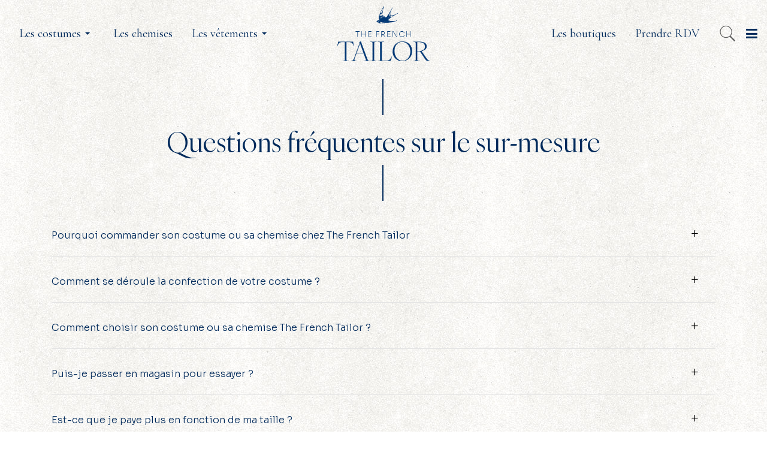

--- FILE ---
content_type: text/html; charset=utf-8
request_url: https://www.thefrenchtailor.com/faq.html
body_size: 10010
content:
<!DOCTYPE html>
<html xmlns="http://www.w3.org/1999/xhtml" class="j5" xml:lang="fr-fr" lang="fr-fr" dir="ltr">

<head><script>
// Define dataLayer and the gtag function.
window.dataLayer = window.dataLayer || [];
function gtag(){dataLayer.push(arguments);}

// Determine actual values based on your own requirements
gtag('consent', 'default', {
});
</script>
  
  <meta charset="utf-8">
	<meta name="description" content="Questions fréquentes sur la vente en ligne de costume et de chemise sur mesure. Commandez votre costume sur mesure en toute simplicité et de façon sécurisée, en ligne ou dans une de nos boutiques">
	<title>Questions fréquentes sur la création de costume et chemise sur mesure</title>
	<link href="/images/favicon.png" rel="shortcut icon" type="image/vnd.microsoft.icon">
<link href="/plugins/system/t4/themes/base/vendors/font-awesome5/css/all.min.css?61996b" rel="stylesheet">
	<link href="/plugins/system/t4/themes/base/vendors/font-awesome/css/font-awesome.min.css?61996b" rel="stylesheet">
	<link href="/media/vendor/joomla-custom-elements/css/joomla-alert.min.css?0.4.1" rel="stylesheet">
	<link href="/media/plg_system_jcemediabox/css/jcemediabox.min.css?7d30aa8b30a57b85d658fcd54426884a" rel="stylesheet">
	<link href="/plugins/system/cookiesck/assets/front.css?ver=3.7.1" rel="stylesheet">
	<link href="/plugins/system/t4/themes/base/vendors/js-offcanvas/_css/js-offcanvas.css" rel="stylesheet">
	<link href="https://fonts.googleapis.com/css?family=Sora%3A200%2C300%2C400%2C600%2C700%7CCormorant" rel="stylesheet">
	<link href="https://www.thefrenchtailor.com//modules/mod_rapi_ajax_search/assets/css/rapi_ajax_search.css" rel="stylesheet">
	<link href="https://www.thefrenchtailor.com//modules/mod_rapi_ajax_search/assets/css/animate.min.css" rel="stylesheet">
	<link href="/templates/t4_bs5_blank/css/template.css?c45736d517d2c6516acf2f148fdb2dd3" rel="stylesheet">
	<link href="/media/t4/css/12.css?8fc647459e290144b6e48d3d0baee4f1" rel="stylesheet">
	<link href="/templates/t4_bs5_blank/local/css/custom.css?f6fc3575e0eb8976375b08b8b75a3083" rel="stylesheet">
	<style>
			#cookiesck {
				position:fixed;
				left:0;
				right: 0;
				bottom: 0;
				z-index: 1000000;
				min-height: 30px;
				color: #ffffff;
				background: rgba(1,42,91,0.5);
				text-align: center;
				font-size: 14px;
				line-height: 14px;
			}
			#cookiesck_text {
				padding: 10px 0;
				display: inline-block;
			}
			#cookiesck_buttons {
				float: right;
			}
			.cookiesck_button,
			#cookiesck_accept,
			#cookiesck_decline,
			#cookiesck_settings,
			#cookiesck_readmore {
				float:left;
				padding:10px;
				margin: 5px;
				border-radius: 3px;
				text-decoration: none;
				cursor: pointer;
				transition: all 0.2s ease;
			}
			#cookiesck_readmore {
				float:right;
			}
			#cookiesck_accept {
				background: #1176a6;
				border: 2px solid #1176a6;
				color: #f5f5f5;
			}
			#cookiesck_accept:hover {
				background: transparent;
				border: 2px solid darkturquoise;
				color: darkturquoise;
			}
			#cookiesck_decline {
				background: #000;
				border: 2px solid #000;
				color: #f5f5f5;
			}
			#cookiesck_decline:hover {
				background: transparent;
				border: 2px solid #fff;
				color: #fff;
			}
			#cookiesck_settings {
				background: #fff;
				border: 2px solid #fff;
				color: #000;
			}
			#cookiesck_settings:hover {
				background: transparent;
				border: 2px solid #fff;
				color: #fff;
			}
			#cookiesck_options {
				display: none;
				width: 30px;
				height: 30px;
				border-radius: 15px;
				box-sizing: border-box;
				position: fixed;
				bottom: 0;
				left: 0;
				margin: 10px;
				border: 1px solid #ccc;
				cursor: pointer;
				background: rgba(255,255,255,1) url(/plugins/system/cookiesck/assets/cookies-icon.svg) center center no-repeat;
				background-size: 80% auto;
				z-index: 1000000;
			}
			#cookiesck_options > .inner {
				display: none;
				width: max-content;
				margin-top: -40px;
				background: rgba(0,0,0,0.7);
				position: absolute;
				font-size: 14px;
				color: #fff;
				padding: 4px 7px;
				border-radius: 3px;
			}
			#cookiesck_options:hover > .inner {
				display: block;
			}
			#cookiesck > div {
				display: flex;
				justify-content: space-around;
				align-items: center;
				flex-direction: column;
			}
			
			
			.cookiesck-iframe-wrap-text {
				position: absolute;
				width: 100%;
				padding: 10px;
				color: #fff;
				top: 50%;
				transform: translate(0,-60%);
				text-align: center;
			}
			.cookiesck-iframe-wrap:hover .cookiesck-iframe-wrap-text {
				color: #333;
			}
			.cookiesck-iframe-wrap-allowed .cookiesck-iframe-wrap-text {
				display: none;
			}

		</style>
	<style>@font-face {font-family: 'IvyOraDisplay-Regular';src: url('/templates/t4_bs5_blank/fonts/IvyOraDisplay/IvyOraDisplay-Regular.woff');}</style>
<script src="/media/vendor/jquery/js/jquery.min.js?3.7.1"></script>
	<script src="/media/legacy/js/jquery-noconflict.min.js?504da4"></script>
	<script src="/media/vendor/jquery-migrate/js/jquery-migrate.min.js?3.5.2"></script>
	<script type="application/json" class="joomla-script-options new">{"joomla.jtext":{"ERROR":"Erreur","MESSAGE":"Message","NOTICE":"Annonce","WARNING":"Alerte","JCLOSE":"Fermer","JOK":"OK","JOPEN":"Ouvrir"},"system.paths":{"root":"","rootFull":"https:\/\/www.thefrenchtailor.com\/","base":"","baseFull":"https:\/\/www.thefrenchtailor.com\/"},"csrf.token":"8b025e61962aca74de107cbfeb1001a7"}</script>
	<script src="/media/system/js/core.min.js?a3d8f8"></script>
	<script src="/media/system/js/messages.min.js?9a4811" type="module"></script>
	<script src="/media/vendor/bootstrap/js/dropdown.min.js?5.3.8" type="module"></script>
	<script src="/media/vendor/bootstrap/js/collapse.min.js?5.3.8" type="module"></script>
	<script src="/media/plg_system_jcemediabox/js/jcemediabox.min.js?7d30aa8b30a57b85d658fcd54426884a"></script>
	<script src="/plugins/system/cookiesck/assets/front.js?ver=3.7.1"></script>
	<script src="/plugins/system/t4/themes/base/vendors/js-offcanvas/_js/js-offcanvas.pkgd.js"></script>
	<script src="/plugins/system/t4/themes/base/vendors/bodyscrolllock/bodyScrollLock.min.js"></script>
	<script src="/plugins/system/t4/themes/base/js/offcanvas.js"></script>
	<script src="/templates/t4_bs5_blank/js/template.js"></script>
	<script src="/plugins/system/t4/themes/base/js/base.js?61996b"></script>
	<script src="https://www.thefrenchtailor.com/modules/mod_rapi_ajax_search/assets/js/animatedModal.js"></script>
	<script src="/plugins/system/t4/themes/base/js/megamenu.js"></script>
	<script type="application/ld+json">{"@context":"https://schema.org","@graph":[{"@type":"Organization","@id":"https://www.thefrenchtailor.com/#/schema/Organization/base","name":"The French Tailor - Costume et chemise sur mesure pour homme à Paris","url":"https://www.thefrenchtailor.com/"},{"@type":"WebSite","@id":"https://www.thefrenchtailor.com/#/schema/WebSite/base","url":"https://www.thefrenchtailor.com/","name":"The French Tailor - Costume et chemise sur mesure pour homme à Paris","publisher":{"@id":"https://www.thefrenchtailor.com/#/schema/Organization/base"}},{"@type":"WebPage","@id":"https://www.thefrenchtailor.com/#/schema/WebPage/base","url":"https://www.thefrenchtailor.com/faq.html","name":"Questions fréquentes sur la création de costume et chemise sur mesure","description":"Questions fréquentes sur la vente en ligne de costume et de chemise sur mesure. Commandez votre costume sur mesure en toute simplicité et de façon sécurisée, en ligne ou dans une de nos boutiques","isPartOf":{"@id":"https://www.thefrenchtailor.com/#/schema/WebSite/base"},"about":{"@id":"https://www.thefrenchtailor.com/#/schema/Organization/base"},"inLanguage":"fr-FR"},{"@type":"Article","@id":"https://www.thefrenchtailor.com/#/schema/com_content/article/4","name":"Questions fréquentes","headline":"Questions fréquentes","inLanguage":"fr-FR","isPartOf":{"@id":"https://www.thefrenchtailor.com/#/schema/WebPage/base"}}]}</script>
	<script>jQuery(document).ready(function(){WfMediabox.init({"base":"\/","theme":"shadow","width":"","height":"","lightbox":0,"shadowbox":0,"icons":0,"overlay":1,"overlay_opacity":0,"overlay_color":"","transition_speed":300,"close":2,"labels":{"close":"Fermer","next":"Suivant","previous":"Pr\u00e9c\u00e9dent","cancel":"Annuler","numbers":"{{numbers}}","numbers_count":"{{current}} sur {{total}}","download":"T\u00e9l\u00e9charger"},"swipe":true,"expand_on_click":false});});</script>
	<script>
var COOKIESCK = {
	ALLOWED : ["cookiesck","cookiesckiframes","cookiesckuniquekey","jform_captchacookie","c7ef1ebffda05df3250aada8e68d45ff"]
	, VALUE : 'yes'
	, UNIQUE_KEY : 'r7ugjlpmecffhu2b9r10t5abqq'
	, LOG : '0'
	, LIST : '{}'
	, LIFETIME : '365'
	, DEBUG : '0'
	, TEXT : {
		INFO : 'En visitant ce site, vous acceptez l\'utilisation de cookies afin de vous proposer les meilleurs services possibles.'
		, ACCEPT_ALL : 'Tout accepter'
		, ACCEPT_ALL : 'Tout accepter'
		, DECLINE_ALL : 'Tout décliner'
		, SETTINGS : 'Personnaliser'
		, OPTIONS : 'Options des cookies'
		, CONFIRM_IFRAMES : 'Veuillez confirmer que vous voulez charger les iframes'
	}
};
console.log("COOKIES CK MESSAGE : The list of cookies is empty. Please check the documentation");jQuery(document).ready(function(){ckInitCookiesckIframes();});</script>


  <meta name="viewport"  content="width=device-width, initial-scale=1, maximum-scale=5, user-scalable=yes"/>
  <style>
    @-webkit-viewport   { width: device-width; }
    @-moz-viewport      { width: device-width; }
    @-ms-viewport       { width: device-width; }
    @-o-viewport        { width: device-width; }
    @viewport           { width: device-width; }
  </style>
  <meta name="HandheldFriendly" content="true"/>
  <meta name="mobile-web-app-capable" content="yes">
  <!-- //META FOR IOS & HANDHELD -->
  <script>
  // Si la classe n'existe pas encore, on ajoute no-js immédiatement
  if(!document.documentElement.classList.contains('no-js') && !document.documentElement.classList.contains('js')){
    document.documentElement.classList.add('no-js');
  }
</script>
<script>
  // Remplace no-js par js dès que JS est actif
  document.documentElement.className =
    document.documentElement.className.replace('no-js', 'js');
</script>
<!-- Google Tag Manager (noscript) -->
<noscript><iframe src="https://www.googletagmanager.com/ns.html?id=GTM-5W5T2XD"
height="0" width="0" style="display:none;visibility:hidden"></iframe></noscript>
<!-- End Google Tag Manager (noscript) -->
</head>

<body class="site-tft navigation-default theme-default layout-tft nav-breakpoint-lg navigation-hide oc-desktop com_content view-article item-146 loaded-bs5" data-jver="5">
  
  <div class="t4-offcanvas" data-offcanvas-options='{"modifiers":"right,push"}' id="off-canvas-right-push" role="complementary" style="display:none;">
	<div class="t4-off-canvas-header">
	 		  <a href="https://www.thefrenchtailor.com/" title="Costume et chemise sur mesure pour homme, Paris, Bruxelles">
	  	    	  	
	    	      <img class="logo-img" src="/images/logo-tft-500.webp" alt="Costume et chemise sur mesure pour homme, Paris, Bruxelles">
	    
	  	  </a>
	  		<button type="button" class="close js-offcanvas-close" data-bs-dismiss="modal" aria-hidden="true">×</button>
	</div>

	<div class="t4-off-canvas-body menu-item-drill" data-effect="drill">
		<div class="">
        <nav class="navbar">
<ul  class="nav navbar-nav ">
<li class="nav-item item-184 divider deeper dropdown parent" data-level=1><span class="separator  nav-link dropdown-toggle"  itemprop="name"  role="button"  aria-haspopup="true" aria-expanded="false" data-bs-toggle="dropdown">
	<span itemprop="name"><span class="menu-item-title">Les costumes</span></span>
	</span>
<ul class="dropdown-menu" data-bs-popper="static"><li class="nav-item item-119"><a href="/costumes/costumes-sur-mesure.html" itemprop="url" class=" dropdown-item"><span itemprop="name"><span class="menu-item-title">Costumes sur mesure</span></span></a></li><li class="nav-item item-185"><a href="/costumes/costume-mariage-sur-mesure.html" itemprop="url" class=" dropdown-item"><span itemprop="name"><span class="menu-item-title">Costumes de mariage</span></span></a></li></ul></li><li class="nav-item item-120"><a href="/chemise-sur-mesure.html" itemprop="url" class=" nav-link"><span itemprop="name"><span class="menu-item-title">Les chemises</span></span></a></li><li class="nav-item item-121 divider deeper dropdown parent" data-level=1><span class="separator  nav-link dropdown-toggle"  itemprop="name"  role="button"  aria-haspopup="true" aria-expanded="false" data-bs-toggle="dropdown">
	<span itemprop="name"><span class="menu-item-title">Les vêtements</span></span>
	</span>
<ul class="dropdown-menu" data-bs-popper="static"><li class="nav-item item-339"><a href="/vetements-sur-mesure/pantalons.html" itemprop="url" class=" dropdown-item"><span itemprop="name"><span class="menu-item-title">Pantalons sur mesure</span></span></a></li><li class="nav-item item-318"><a href="/vetements-sur-mesure/manteaux.html" itemprop="url" class=" dropdown-item"><span itemprop="name"><span class="menu-item-title">Manteaux sur mesure</span></span></a></li><li class="nav-item item-217"><a href="/vetements-sur-mesure/vestes.html" itemprop="url" class=" dropdown-item"><span itemprop="name"><span class="menu-item-title">Vestes sur mesure</span></span></a></li><li class="nav-item item-256"><a href="/vetements-sur-mesure/gilets.html" itemprop="url" class=" dropdown-item"><span itemprop="name"><span class="menu-item-title">Gilets sur mesure</span></span></a></li><li class="nav-item item-263"><a href="/vetements-sur-mesure/noeuds-papillon.html" itemprop="url" class=" dropdown-item"><span itemprop="name"><span class="menu-item-title">Noeuds papillon</span></span></a></li></ul></li></ul></nav></div>
<div class="">
        <nav class="navbar">
<ul  class="nav navbar-nav ">
<li class="nav-item item-132"><a href="/boutiques-costumes.html" itemprop="url" class=" nav-link"><span itemprop="name"><span class="menu-item-title">Les boutiques</span></span></a></li><li class="nav-item item-140"><a href="/rendez-vous.html" itemprop="url" class=" nav-link"><span itemprop="name"><span class="menu-item-title">Prendre RDV</span></span></a></li></ul></nav></div>
<div class="">
        <nav class="navbar">
<ul  class="nav navbar-nav ">
<li class="nav-item item-287"><a href="/contact.html" itemprop="url" class=" nav-link"><span itemprop="name"><span class="menu-item-title">Nous contacter</span></span></a></li></ul></nav></div>

	</div>

	</div>
  <div class="t4-wrapper">
    <div class="t4-content">
      <div class="t4-content-inner">
        
<div id="t4-header" class="t4-section  t4-header"><header class="header-block header-block-2">
    <div class="py-2 px-3">
    <div class="header-wrap d-flex align-items-center justify-content-between collapse-static">
      

      <div class="col-sm-4 col-lg-5 t4-navbar collapse-static">
        
<nav class="navbar navbar-expand-lg">
<div id="t4-megamenu-menu-haut-gauche" class="t4-megamenu collapse navbar-collapse slide animate" data-duration="400">

<ul class="nav navbar-nav level0"  itemscope="itemscope" itemtype="http://www.schema.org/SiteNavigationElement">
<li class="nav-item divider dropdown parent" data-id="184" data-level="1"><span class="separator  nav-link dropdown-toggle"  itemprop="name"  role="button"  aria-haspopup="true" aria-expanded="false">
	<span itemprop="name"><span class="menu-item-title">Les costumes</span></span>
	<i class="item-caret"></i></span>
<div class="dropdown-menu level1" data-bs-popper="static"><div class="dropdown-menu-inner"><ul><li class="nav-item" data-id="119" data-level="2"><a href="/costumes/costumes-sur-mesure.html" itemprop="url" class=" dropdown-item"><span itemprop="name"><span class="menu-item-title">Costumes sur mesure</span></span></a></li><li class="nav-item" data-id="185" data-level="2"><a href="/costumes/costume-mariage-sur-mesure.html" itemprop="url" class=" dropdown-item"><span itemprop="name"><span class="menu-item-title">Costumes de mariage</span></span></a></li></ul></div></div></li><li class="nav-item" data-id="120" data-level="1"><a href="/chemise-sur-mesure.html" itemprop="url" class=" nav-link"><span itemprop="name"><span class="menu-item-title">Les chemises</span></span></a></li><li class="nav-item divider dropdown parent" data-id="121" data-level="1"><span class="separator  nav-link dropdown-toggle"  itemprop="name"  role="button"  aria-haspopup="true" aria-expanded="false">
	<span itemprop="name"><span class="menu-item-title">Les vêtements</span></span>
	<i class="item-caret"></i></span>
<div class="dropdown-menu level1" data-bs-popper="static"><div class="dropdown-menu-inner"><ul><li class="nav-item" data-id="339" data-level="2"><a href="/vetements-sur-mesure/pantalons.html" itemprop="url" class=" dropdown-item"><span itemprop="name"><span class="menu-item-title">Pantalons sur mesure</span></span></a></li><li class="nav-item" data-id="318" data-level="2"><a href="/vetements-sur-mesure/manteaux.html" itemprop="url" class=" dropdown-item"><span itemprop="name"><span class="menu-item-title">Manteaux sur mesure</span></span></a></li><li class="nav-item" data-id="217" data-level="2"><a href="/vetements-sur-mesure/vestes.html" itemprop="url" class=" dropdown-item"><span itemprop="name"><span class="menu-item-title">Vestes sur mesure</span></span></a></li><li class="nav-item" data-id="256" data-level="2"><a href="/vetements-sur-mesure/gilets.html" itemprop="url" class=" dropdown-item"><span itemprop="name"><span class="menu-item-title">Gilets sur mesure</span></span></a></li><li class="nav-item" data-id="263" data-level="2"><a href="/vetements-sur-mesure/noeuds-papillon.html" itemprop="url" class=" dropdown-item"><span itemprop="name"><span class="menu-item-title">Noeuds papillon</span></span></a></li></ul></div></div></li></ul></div>
</nav>

      </div>
 <div class="col-sm-4 col-lg-2 mobcenter">
    <div class="navbar-brand logo-image">
    <a href="https://www.thefrenchtailor.com/" title="Costume et chemise sur mesure pour homme, Paris, Bruxelles">
        	
          <img class="logo-img" width="500" height="299" src="/images/logo-tft-500.webp" alt="Costume et chemise sur mesure pour homme, Paris, Bruxelles" />
    
    </a>
  </div>

    </div>
      <div class="col-sm-4 col-lg-5 t4-header-r d-flex align-items-center justify-content-end">
        <nav class="navbar">
<ul  class="nav navbar-nav d-none d-lg-flex">
<li class="nav-item item-132"><a href="/boutiques-costumes.html" itemprop="url" class=" nav-link"><span itemprop="name"><span class="menu-item-title">Les boutiques</span></span></a></li><li class="nav-item item-140"><a href="/rendez-vous.html" itemprop="url" class=" nav-link"><span itemprop="name"><span class="menu-item-title">Prendre RDV</span></span></a></li></ul></nav>
<a id="ajax_search_open" title="Recherche" href="#rapi_ajax_search_modal">
		<svg class="rapi_ajax_search_open_modal" viewBox="0 0 50 50" height="50" width="50" alt="search button" xmlns="http://www.w3.org/2000/svg" style="fill: #5e5e5e; width: 30px; height: 30px;">
		<path enable-background="accumulate" overflow="visible" color="#000" d="M 21 3 C 11.623004 3 4 10.623004 4 20 C 4 29.376996 11.623004 37 21 37 C 24.709505 37 28.140329 35.803849 30.9375 33.78125 L 44.09375 46.90625 L 46.90625 44.09375 L 33.90625 31.0625 C 36.460556 28.087561 38 24.221313 38 20 C 38 10.623004 30.376996 3 21 3 z M 21 5 C 29.296116 5 36 11.703884 36 20 C 36 28.296116 29.296116 35 21 35 C 12.703884 35 6 28.296116 6 20 C 6 11.703884 12.703884 5 21 5 z" style="text-indent:0;text-align:start;line-height:normal;text-transform:none;block-progression:tb;-inkscape-font-specification:Bitstream Vera Sans"/>
	</svg>
	</a>


<script>
	document.addEventListener("DOMContentLoaded", function(event) {
		jQuery('body').prepend("<div id='rapi_ajax_search_modal' class='rapi_ajax_search not_show'><div id='btn-close-modal' class='close-rapi_ajax_search_modal'><img class='img_close_modal' alt='Fermeture' src='https://www.thefrenchtailor.com/modules/mod_rapi_ajax_search/assets/images/close.svg'></div><div class='rapi_ajax_search_modal_content'><form class='rapi_ajax_search_form' action='/component/finder/search.html' method='get'><input name='q' id='search_input' type='search' placeholder='Recherche...' autocomplete='off'/><input type='hidden' name='task' value='search' /><input type='hidden' name='Itemid' value='146' /></form><img class='search_loading hidden' src='https://www.thefrenchtailor.com/modules/mod_rapi_ajax_search/assets/images/loading.svg'><div class='rapi_ajax_search_result results_shadow hidden'></div></div></div>");

		jQuery("#ajax_search_open").animatedModal({
			modalTarget:'rapi_ajax_search_modal',
			animatedIn:'fadeInRight',
			animatedOut:'fadeOutRight',
			animationDuration: '1.2s',
			color:'rgba(0,0,0, 0.8)'
		});
		jQuery('#ajax_search_open').click(function(){
			jQuery('.rapi_ajax_search_modal_content input').focus();
		});
		var search_delay = (function(){var timer = 0;return function(callback, ms){clearTimeout (timer);timer = setTimeout(callback, ms);};})();
		jQuery('#search_input').keyup(function() {
			search_delay(function(){
				if (jQuery('#search_input').val() !== "") {
					jQuery(".search_loading").removeClass("hidden");
				}
				jQuery('.rapi_ajax_search_result').addClass('hidden');
				jQuery.get('?option=com_ajax&module=rapi_ajax_search&format=raw&searchword='+ jQuery('#search_input').val() ).done(function (data) {
					jQuery('.rapi_ajax_search_result').html(data);
					jQuery('.search_loading').addClass('hidden');
					if (jQuery('#search_input').val() !== "") {
						jQuery(".rapi_ajax_search_result").removeClass("hidden");
					}
				});
			}, 1000 );
		});
	});
	function search_result_top() { jQuery("#rapi_ajax_search_modal").animate({ scrollTop: 0 }, "fast"); };
	
		jQuery(document).on("keydown", "form.rapi_ajax_search_form", function(event) { 
		return event.key != "Enter";
	});
	jQuery("form.rapi_ajax_search_form").submit(false);
	jQuery("form.rapi_ajax_search_form").unbind('submit');
    jQuery("form.rapi_ajax_search_form").submit(function(e){
        e.preventDefault();
    });
    	
</script>

        
        
<button 
    id="triggerButton"
    class="btn js-offcanvas-trigger t4-offcanvas-toggle c-button"
    data-offcanvas-trigger="off-canvas-right-push"
    aria-label="Ouvrir le menu"
    aria-controls="off-canvas-right-push"
    aria-expanded="false"
>
    <span class="c-button__text">
        <i class="fa fa-bars toggle-bars" aria-hidden="true"></i>
    </span>
</button>

      </div>
    </div>
    </div>
</header></div>


<div id="t4-section-1" class="t4-section  t4-section-1"><div class="col-12">
        
	<div class="container">
<div class="col-12 col-md-10 offset-md-1 text-center bordercentre">
<h1>Questions fréquentes sur le sur-mesure</h1>
</div>
</div></div>
</div>



<div id="t4-section-1" class="t4-section"><div id="system-message-container" aria-live="polite"></div>
<div class="com-content-article item-page" itemscope itemtype="https://schema.org/Article">
	<meta itemprop="inLanguage" content="fr-FR">

	
	
		
	
	<div class="article-aside">

	
						
	</div>

	
		
				
			
		
	
	<div itemprop="articleBody" class="article-body">
		<div class="container">
<div class="history-accordion">
<ul>
<li>
<div class="history-title">
<h3>Pourquoi commander son costume ou sa chemise chez The French Tailor</h3>
</div>
<div class="history-content" style="display: none;">
<div>
<p>Il est préférable de produire un vêtement en partant de sa morphologie plutôt que d’avoir à retoucher un vêtement qui n’a pas été coupé pour vous.</p>
</div>
</div>
</li>
<li>
<div class="history-title">
<h3>Comment se déroule la confection de votre costume ?</h3>
</div>
<div class="history-content" style="display: none;">
<div>
<h3>1/ Le rendez-vous découverte :</h3>
<p>Nous vous invitons à prendre rendez-vous dans l'une de nos boutiques pour une première découverte gratuite au cours de laquelle nous vous expliquons la construction de nos costumes et l'avantage de porter un costume sur mesure entoilé complet.</p>
<p>Dans un second temps, nous faisons une analyse de vos spécificités morphologiques et vous expliquons au cours de l’essayage d’une veste comment nous réglons, par la mesure et la coupe, votre futur costume afin d'optimiser votre élégance.<br />Cette étape vous permettra d'aiguiser votre œil pour le choix de votre costume.</p>
<p>Au cours de ce même rendez-vous découverte nous vous présentons les tissus correspondants à votre recherche d’inspiration (nous vous conseillons de faire une recherche préalable sur Internet). Annoncez-nous votre budget, nous vous présenterons les tissus correspondants.</p>
<p>Après avoir fait le tour des différentes propositions du marché, si vous décidez de faire confectionner votre costume de mariage chez The French Tailor, prenez rendez-vous!</p>
<h3>2/ La prise de mesure, la personnalisation, et le lancement de la commande :</h3>
<p>Au cours de ce rendez-vous, nous prenons toutes vos mesures, finalisons le choix du tissu, ainsi que la personnalisation de votre veste (col, coupe de la veste, largeur des revers, poches, doublures…), pantalon (pinces, taille, bas de pantalon….), gilet, et de votre chemise.<br />Cette étape nécessite 30 à 40 minutes environ, nous passons ensemble la commande sur notre site Internet.</p>
<h3>3/ L’essayage :</h3>
<p>À réception de votre commande quatre à six semaines après la prise de mesures en fonction des tissus choisis, nous vous envoyons un e-mail de réception de votre commande en magasin. Il vous suffit de prendre rendez-vous pour venir faire l’essayage.<br />Comptez au cours de ce rendez-vous un quart d’heure pour procéder à l’essayage.</p>
<h3>4/ La livraison :</h3>
<p>1 à 5 jours après votre essayage, selon l’urgence, vous pourrez réceptionner votre costume sur-mesure.<br />Nous procéderons au dernier essayage pour confirmer que les retouches ont été correctement appliquées.<br />Il ne vous reste plus qu’à en profiter !</p>
</div>
</div>
</li>
<li>
<div class="history-title">
<h3>Comment choisir son costume ou sa chemise The French Tailor ?</h3>
</div>
<div class="history-content" style="display: none;">
<div>
<p>La principale difficulté pour les novices de la mesure est de visualiser un vêtement fini en partant d’un petit swatch de tissu… Une méthode simple et efficace consiste à chercher sur le net le vêtement correspondant à votre goût, il vous suffit ensuite de présenter cette image à votre Tailleur qui sera identifié dans toutes ces liasses. Le Tissu se rapprochant de votre demande.</p>
</div>
</div>
</li>
<li>
<div class="history-title">
<h3>Puis-je passer en magasin pour essayer ?</h3>
</div>
<div class="history-content" style="display: none;">
<div>
<p>Prenez rendez-vous en magasin, et nous serons ravis de vous présenter les différentes options de personnalisation disponibles. Ce rendez-vous, que nous appelons "Rendez-vous Découverte", vous permettra d'essayer des modèles de vêtements vous permettra d'identifier le tissu qui correspond le mieux à vos attentes. Vous pourrez également repartir avec un devis si vous avez besoin de temps pour réfléchir à votre projet.</p>
</div>
</div>
</li>
<li>
<div class="history-title">
<h3>Est-ce que je paye plus en fonction de ma taille ?</h3>
</div>
<div class="history-content" style="display: none;">
<div>
<p>Le prix de nos costumes sur mesure est principalement déterminé par la gamme de tissus choisie. Cependant, si votre tour de poitrine, de hanche ou de ventre dépasse 120 cm, une majoration de 20 % sera appliquée en raison de la surconsommation de matière. En ce qui concerne nos chemises sur mesure, aucune majoration pour surconsommation n’est facturée.</p>
</div>
</div>
</li>
<li>
<div class="history-title">
<h3>Comment prendre rendez-vous ?</h3>
</div>
<div class="history-content" style="display: none;">
<div>
<p>Vous pouvez prendre rendez-vous directement sur notre site internet en choisissant votre boutique la plus proche ainsi que l'horaire souhaité.</p>
</div>
</div>
</li>
<li>
<div class="history-title">
<h3>Quel est le délai pour effectuer un costume de mariage ?</h3>
</div>
<div class="history-content" style="display: none;">
<div>
<p>Pour les mariages nous recommandons de prendre le délai suffisant, à savoir environ 8 semaines avant le mariage afin de se laisser la meilleure marge possible et éviter le stress des dernières minutes.</p>
</div>
</div>
</li>
<li>
<div class="history-title">
<h3>Combien de temps dure un essayage / commande ?</h3>
</div>
<div class="history-content" style="display: none;">
<div>
<p>Un rendez-vous découverte dure généralement environ 20 minutes. Les prises de mesure et le choix du style prennent également 20 minutes. Quant à l'essayage de votre vêtement après sa confection, il dure environ 10 minutes…</p>
</div>
</div>
</li>
<li>
<div class="history-title">
<h3>Quand recevrai-je ma commande ?</h3>
</div>
<div class="history-content" style="display: none;">
<div>
<p>Les délais sont de 3 semaines pour les chemises et 4/6 semaines pour les costumes selon le statut des tissus, dans le cadre d’un mariage, nous vous recommandons de passer commande deux mois minimum avant la date du grand jour, cela permet d’éviter les stress de dernière minute.</p>
</div>
</div>
</li>
<li>
<div class="history-title">
<h3>Comment laver/repasser ma chemise ?</h3>
</div>
<div class="history-content" style="display: none;">
<div>
<p>Pour garantir une longévité à votre chemise, nous vous recommandons de les laver à 30 ou 40°, avec un essorage moyen et bannissant l’utilisant du sèche-linge. Si votre chemise a des baleines de renfort du col amovibles, retirez-les avant le lavage pour éviter qu’elles ne se tordent ou que les pointes du col ne s’usent prématurément.<br />Pour faciliter le repassage, suspendez votre chemise sur cintre dès la fin du lavage. Repassez-la avec un fer à vapeur réglé sur coton.</p>
</div>
</div>
</li>
<li>
<div class="history-title">
<h3>Comment prendre en compte le rétrécissement dû au lavage ?</h3>
</div>
<div class="history-content" style="display: none;">
<div>
<p>Un tissu, même haut de gamme, rétrécit d'environ 2% après quelques lavages. Mais pas d'inquiétude nos algorithmes le prennent en compte. La chemise que vous recevrez (avant lavage) sera d'abord légèrement trop longue de 1cm environ, puis parfaite après 2 lavages.</p>
</div>
</div>
</li>
<li>
<div class="history-title">
<h3>Comment entretenir mon costume ?</h3>
</div>
<div class="history-content" style="display: none;">
<div>
<p>Nous vous recommandons de porter votre costume au pressing, après 15/20 jours de port (selon votre environnement et sudation). Vous devez alterner le port de vos costumes si vous les portez quotidiennement, afin qu’ils se ventilent.</p>
</div>
</div>
</li>
</ul>
</div>
</div>
<script type="text/javascript">
                        $(document).ready(function(){
                            $(".history-accordion .history-title").off("click").on("click",function(){
                                if(!$(this).parent().hasClass("active")) {
                                    $(this).parent().parent().children("li.active").children(".history-content").slideUp();
                                    $(this).parent().parent().children("li.active").removeClass("active");
                                    $(this).parent().addClass("active");
                                    $(this).parent().children(".history-content").slideDown();
                                } else {
                                    $(this).parent().removeClass("active");
                                    $(this).parent().children(".history-content").slideUp();
                                }
                            });
                        });
               
                </script> 	</div>

	
	
	
		
	
		</div>
</div>






<div id="t4-footer" class="t4-section  t4-footer  mt-5"><div class="">
        
	<div class="container">
<div class="row position-relative d-flex align-items-center justify-content-center">
<div class="ligneb">&nbsp;</div>
<div class="bgbleu max250"><img src="/images/logo-tft-500-blanc.webp" alt="logo tft 500 blanc" width="500" height="299" /></div>
</div>
<div class="row">
<div class="col-sm">
<h3>Collection</h3>
<ul>
<li><a href="/costumes/costumes-sur-mesure.html" title="Costumes sur-mesure">Costumes sur-mesure</a></li>
<li><a href="/costumes/costume-mariage-sur-mesure.html" title="Costume de mariage sur-mesure">Costumes de mariage</a></li>
<li><a href="/chemise-sur-mesure.html" title="Chemise sur-mesure The French Tailor">Chemises sur-mesure</a></li>
<li><a href="/vetements-sur-mesure/manteaux.html" title="Manteaux sur-mesure The French Tailor">Manteaux sur-mesure</a></li>
<li><a href="/vetements-sur-mesure/vestes.html" title="Veste sur-mesure The French Tailor">Vestes sur-mesure</a></li>
<li><a href="/vetements-sur-mesure/gilets.html" title="Gilets sur-mesure The French Tailor">Gilets sur-mesure</a></li>
</ul>
</div>
<div class="col-sm">
<h3>Navigation</h3>
<ul>
<li><a href="/styles-costume-sur-mesure.html" title="La qualité d'un costume sur-mesure The French Tailor">Styles de costumes</a></li>
<li><a href="/styles-chemise-sur-mesure.html" title="La qualité d'une chemise sur-mesure The French Tailor">Styles de chemises</a></li>
<li><a href="/costumes-business.html" title="Styles costume business">Styles costume business</a></li>
<li><a href="/costume-3-pieces.html" title="Styles costume 3 pièces">Styles costume 3 pièces</a></li>
<li><a href="/differences-entre-pret-a-porter-demi-mesure-et-sur-mesure.html" title="Comprendre les différences entre prêt-à-porter, demi-mesure et sur-mesure">Comprendre les différences</a></li>
<li><a href="/galerie-costumes-mariage.html" title="Ils nous ont fait confiance">Ils nous ont fait confiance</a></li>
</ul>
</div>
<div class="col-sm">
<h3>Infos</h3>
<ul>
<li><a href="/apero-mesure.html" title="Apéro Mesure The French Tailor">Apéro Mesure</a></li>
<li><a href="/tisseurs.html" title="Les tisseurs">Tisseurs</a></li>
<li><a href="/matieres.html" title="Matières">Matières</a></li>
<li><a href="/tissages.html" title="Les différents tissages">Tissages</a></li>
<li><a href="/glossaire.html" title="Glossaire">Glossaire</a></li>
<li><a href="/faq.html" title="Questions fréquentes sur les costumes et chemises sur mesure">Questions fréquentes</a></li>
</ul>
</div>
<div class="col-sm">
<h3>Contact</h3>
<ul>
<li><a href="tel:+33982601080">+33 9 82 60 10 80</a></li>
<li><a href="mailto:info@thefrenchtailor.com">info@thefrenchtailor.com</a></li>
<li><a href="/contact.html" title="Contacter The French Tailor">Nous contacter</a></li>
<li><a href="/rendez-vous.html" title="Prendre RDV dans une boutique">Prendre RDV</a></li>
<li><a href="/boutiques-costumes.html" title="Boutiques costume sur-mesure">Boutiques partenaires</a></li>
<li><a href="/marque-the-french-tailor.html" title="La marque The French Tailor">La marque The French Tailor</a></li>
</ul>
</div>
</div>
<div class="position-relative d-flex align-items-center justify-content-center mt-5">
<div class="ligneb">&nbsp;</div>
<div class="bgbleu">
<ul class="mb-0 px-5 d-sm-flex listehoriz">
<li><a href="/mentions-legales.html" title="Mentions légales">Mentions légales</a></li>
<li><a href="/b2b.html" title="B2B The French Tailor">B2B</a></li>
<li><a href="/partenaires-thefrenchtailor.html" title="Partenaires The French Tailor">Partenaires</a></li>
<li><a href="/plan-site.html?view=html&amp;id=1" title="Plan du site">Plan du site</a></li>
<li><a href="https://shop.thefrenchtailor.com" title="Shop">Shop</a></li>
</ul>
</div>
</div>
</div>
<p class="text-center"><small>Ce site n'utilise aucun cookie de mesure d'audience, de suivi ou de marketing.</small></p></div>
</div>
      </div>
    </div>
  </div>
  
  
<div id="cookiesck_interface"></div></body>
</html>


--- FILE ---
content_type: text/css
request_url: https://www.thefrenchtailor.com//modules/mod_rapi_ajax_search/assets/css/rapi_ajax_search.css
body_size: 990
content:
.img_close_modal:hover {
    transform: rotate(90deg);
}
.img_close_modal {
    -webkit-transition: all 0.2s;
    -moz-transition: all 0.2s;
    -ms-transition: all 0.2s;
    -o-transition: all 0.2s;
    transition: all 0.2s;
    cursor: pointer;
	display: table;
	margin: 0 auto;
}

#btn-close-modal {
    position: relative;
    width: 100%;
    text-align: center;
    margin: 10px 0 40px 0;
}

#rapi_ajax_search_modal {
    padding: 20px;
}

#rapi_ajax_search_modal a:focus {
    outline: 0;
}

.rapi_ajax_search_open_modal {

}

.rapi_ajax_search_custom_button {
    display: inline-block;
    margin: 0;
    padding: 0;
}

.rapi_ajax_search_result {
    padding: 20px;
    background: #ffffff;
    max-width: 1000px;
    margin: 20px auto;
    border-radius: 3px;
}

img.search_loading {
    position: absolute;
    left: calc(50% - 22px);
    top: 60%;
}

.rapi_ajax_search_modal_content input {
    background-color: transparent !important;
    border-width: 3px !important;
    border-style: none none solid !important;
    border-color: -moz-use-text-color !important;
    -moz-border-top-colors: none !important;
    -moz-border-right-colors: none !important;
    -moz-border-bottom-colors: none !important;
    -moz-border-left-colors: none !important;
    border-image: none !important;
    box-shadow: unset !important;
    border-radius: 0px !important;
    width: 500px;
    max-width: 100%;
    margin: 10px auto 60px auto !important;
    font-size: 40px !important;
    padding: 5px 0px !important;
    height: auto;
    color: #ffffff;
    border-color: #ffffff !important;
    background: transparent;
    display: table;
}

.rapi_ajax_search_result a, .rapi_ajax_search_result li a , .rapi_ajax_search_result span, .rapi_ajax_search_result p, span.result_date, p.result_text, a.result_title {
    color: #000 !important;
}

.rapi_ajax_search_modal_content input:focus {
    box-shadow: none;
    outline: none;
}

.rapi_ajax_search_modal_content form {
    display: table !important;
    margin: 0 auto !important;
}

.rapi_ajax_search_modal_content input:focus {
    box-shadow: unset;
    border-color: #ffffff;
}

.rapi_ajax_search_modal_content input::-webkit-input-placeholder { /* Chrome/Opera/Safari */
    color: #ffffff;
}
.rapi_ajax_search_modal_content input::-moz-placeholder { /* Firefox 19+ */
    color: #ffffff;
}
.rapi_ajax_search_modal_content input:-ms-input-placeholder { /* IE 10+ */
    color: #ffffff;
}
.rapi_ajax_search_modal_content input:-moz-placeholder { /* Firefox 18- */
    color: #ffffff;
}

#rapi_ajax_search_modal .hidden {
    display: none;
}

.rapi_ajax_search_modal .center {
    text-align: center;
}

.rapi_ajax_search_result .result_date {
    font-size: 11px;
    color: #5d5d5b;
}

.rapi_ajax_search_result ul {
    list-style-type: none;
    padding: 0 15px;
}

.rapi_ajax_search_result .result_image {
    max-width: 100%;
    float: left;
    margin: 0 15px 0 0;
    padding: 2px;
    border: 1px solid #D1D1D1;
}

.img_search_result_top {
    display: table;
    margin: 0 auto;
}

.rapi_ajax_search_result .item:before,
.rapi_ajax_search_result .item:after {
    display: table;
    content: " ";
}

.rapi_ajax_search_result .item:after {
    clear: both;
}

.rapi_ajax_search_result ul li {
    border-bottom: 1px solid #ececf1;
    padding: 15px 0;
}

.rapi_ajax_search_result ul li:last-child {
    border-bottom: 0;
}

.rapi_ajax_search_result .result_text_holder {
    display: table;
}

.results_shadow {
    position:relative;
    -webkit-box-shadow:0 1px 4px rgba(0, 0, 0, 0.3), 0 0 40px rgba(0, 0, 0, 0.1) inset;
    -moz-box-shadow:0 1px 4px rgba(0, 0, 0, 0.3), 0 0 40px rgba(0, 0, 0, 0.1) inset;
    box-shadow:0 1px 4px rgba(0, 0, 0, 0.3), 0 0 40px rgba(0, 0, 0, 0.1) inset;
}
.results_shadow:before, .results_shadow:after {
    content:"";
    position:absolute;
    z-index:-1;
    -webkit-box-shadow:0 0 20px rgba(0,0,0,0.5);
    -moz-box-shadow:0 0 20px rgba(0,0,0,0.5);
    box-shadow:0 0 20px rgba(0,0,0,0.5);
    top:0;
    bottom:0;
    left:10px;
    right:10px;
    -moz-border-radius:100px / 10px;
    border-radius:100px / 10px;
}
.results_shadow:after {
    right:10px;
    left:auto;
}

@media screen and (max-width: 768px) {
    .rapi_ajax_search_result .result_image {
        float: none;
        margin: 10px auto;
        display: table;
    }
}

#scrollUp {
    background-image: url("../images/top.png");
    bottom: 20px;
    right: 20px;
    width: 38px;
    height: 38px;
}

.com-finder > * + *, .com-finder__results > * + * {
    margin-top: 0 !important;
}



--- FILE ---
content_type: text/css
request_url: https://www.thefrenchtailor.com/templates/t4_bs5_blank/local/css/custom.css?f6fc3575e0eb8976375b08b8b75a3083
body_size: 4340
content:
.colvert {
    display: flex;
    flex-direction: column;
    justify-content: flex-end;
    padding: 10px;
    }

.colvert div {
    height: 60px;
    display: flex;
    justify-content: center;
    align-items: center;
    text-align: center;
  }
.colvert div.first {height: 90px;}
.fdb {background: rgba(219, 214, 239, 0.20);}
.complex .colvert:last-child {position: relative;}
.complex .colvert:first-child div,
.cache div {text-align: left;
justify-content: start;
color: #2B3766;
  font-weight: 600;
  text-transform: uppercase;
  }
.complex {position: relative;}

.first {border-bottom: 1px solid #242F62;
  padding: 20px;}


.convertforms.cf-success .cf-response {
	background: none;
	display: block;
	color: initial;
	border: 0;
	border-radius: 0;
}

#animatedModal {
  height: 100vh;
  overflow: auto;
  -webkit-overflow-scrolling: touch;
  overscroll-behavior: contain;
}

/*.hide img,
.hide picture,
.blocvid video { opacity: 0; filter: blur(20px); }*/

/* fallback si JS désactivé */
.no-js .hide img,
.no-js .hide picture,
.no-js .blocvid video {
  opacity: 1;
  filter: blur(0);
}

/* état JS dès le rendu (GSAP posera l'état initial) */
.js .hide img,
.js .hide picture,
.js .blocvid video {
  opacity: 0;
  filter: blur(20px);
  transition: opacity 0.3s ease, filter 0.3s ease;
}

.js .hide img,
.js .hide picture,
.js .blocvid video {
}

.page-link {
	border: 0;
	background: none;
    color: #012A5B;
}

.capit {
  background: #012a5b;
  color: #fff;
  border-radius: 50%;
  padding: 14px;
  height: 40px;
  width: 40px;
  display: block;
  line-height: 12px;
}

.counter {
	color: inherit;
}

.page-link.active, .active > .page-link {
	background-color: #012A5B;
	border-color: #012A5B;
}

.page-link.disabled, .disabled > .page-link {
	border: 0;
	background: none;
}

h1, .h1, h2, .h2, h3, .h3, h4, .h4, h5, .h5, h6, .h6 {color: #012a5b;}

.t4-megamenu .dropdown-menu li > a, .t4-megamenu .dropdown-menu li > .nav-link, .t4-megamenu .dropdown-menu li .dropdown-item {
	font-size: 18px;
}

.t4-megamenu .dropdown-toggle .item-caret::before {
	border-top: 4px solid #012a5b;
}

.t4-megamenu .navbar-nav > li > a, .t4-megamenu .navbar-nav > li > .nav-link,
.header-wrap .navbar > .navbar-nav .nav-link,
.newsflash-title a,
.t4-megamenu .dropdown-menu li > a,
.t4-megamenu .dropdown-menu li > .nav-link,
.t4-megamenu .dropdown-menu li .dropdown-item {text-decoration: none;}

.t4-offcanvas .t4-off-canvas-body .navbar.drilldown-effect .sub-menu-back {
	background: #012A5B;
	color: #fff;
}
.t4-offcanvas .t4-off-canvas-body .navbar.drilldown-effect .sub-menu-back:hover, .t4-offcanvas .t4-off-canvas-body .navbar.drilldown-effect .sub-menu-back:focus, .t4-offcanvas .t4-off-canvas-body .navbar.drilldown-effect .sub-menu-back:active {
	background-color: #333;
}
.t4-offcanvas .t4-off-canvas-body .navbar.drilldown-effect .navbar-nav .nav-item .dropdown-menu .nav-item {
	background: #e9ecef;
}
.t4-offcanvas .t4-off-canvas-body .navbar .dropdown-menu .dropdown-item, .t4-offcanvas .t4-off-canvas-body .navbar .dropdown-menu .nav-link {
	font-family: var(--megamenu-font-family);
	text-decoration: none;
    font-size: 20px;
}
.bouton {position:relative;
  border: 1px solid #012A5B;
  border-radius: 25px;
  width: auto;
  text-align: center;
  z-index: 1;
  display: inline-flex;
  align-items: center;
  padding: 15px 25px;
  text-transform: uppercase;
  font-size: 14px;
  font-weight: 400;
  color: #fff;
  background: #012A5B;
  text-decoration: none;
}

.bouton:hover {background: #ecf1f9;color: #012A5B;}

.bouton.thin {color: #fff;border: 1px solid #fff;background: none;}
.bouton.thin:hover {color: #fff;border: 1px solid #012A5B;background: #012A5B;}

.thin.dark {color: #012A5B;border: 1px solid #012A5B;}

.t4-wrapper {
	background: url(../images/fond-test.jpg) repeat;
}

.t4-header {
	background-color: #f5f3ee;
    background: url(../images/fond-test.jpg) repeat;
	border-bottom: 0;
}

.navbar-brand {
	text-align: center;
}

.logo-img {max-width: 160px;}

.t4-header-r li.nav-item {
  padding: 20px 1rem;
}

.header-wrap .navbar > .navbar-nav .nav-link {
	margin-left: 0;
}

h1 span {font-size: var(--h2-font-size);}

.max-cont picture + h1 {
    position: absolute;
    top: 50%;
    left: 50%;
    transform: translate(-50%, -50%);
    color: #ffffff;
    font-size: 5rem;
    line-height: 4rem;
    text-align: center;
    max-width: 90%;
}

.max250 {max-width: 250px;}

.article-aside {margin: 0;}

.ligneb {
  position: absolute;
  width: 100%;
  top: 50%;
  height: 1px;
  background: #fff;
  z-index: -1;
}

.nav-link {
font-size: var(--megamenu-font-size) !important;
font-weight: var(--t4-nav-link-font-weight);
color: var(--mainnav-link-color);
font-family:var(--megamenu-font-family);
}

.bgblanc {background: #fff;}
.bgbleu {background:var(--footer-bg-color)}

.img-responsive {width: 100%;}

a {text-decoration:underline;}
.field a,a.nav-link {text-decoration:none;}

a.fleche {
	padding-left: 50px;
	background: url(../images/fleche.png) no-repeat 0 -3px;
	font-weight: 600;
    text-transform: uppercase;
    display: inline-block;
    text-decoration: none;
}

.ivyora {font-family:var(--heading-font-family);}

.exergue {font-size: 1.667rem;}

.abs {position: absolute;}

.category-desc {
	border: 0;
}

.customtitre span {
    font-size:1rem;
    font-family: var(--body-font-family);
    text-transform: uppercase;
    padding-left: 70px;
    font-weight: 400;}

.content__int .abs {
background: rgba(0,0,0,0.4);
  border-start-end-radius: 50px;
  border-start-start-radius: 50px;
    width: 100%;
  height: 100%;
  display: flex;
  justify-content: flex-end;
  align-items: center;
  color: #fff;
}

.content--sticky {
  will-change: transform, filter;
}

.blog-centre .page-header h2 {text-align: center;}

.wrap .content--sticky:nth-child(even) .content__int .abs {justify-content: flex-start;}

.content__int .abs > div {
  margin-right: 20%;
}

.wrap .content--sticky:nth-child(even) .content__int .abs > div {
  margin-right: 0%;
  margin-left: 20%;
}

.content__int .abs a,
.content__int .abs h2 {
color: #fff;
}

.content__int .abs h2 {
  font-size: 5rem;
  line-height: 44px;
  display: inline-block;
}

.block-gauche .abs {
background: rgba(0,0,0,0.3);
    width: 100%;
  height: 100%;
  display: flex;
  justify-content: flex-start;
  align-items: center;
  color: #fff;
    transition: background ease-in-out 0.2s;
    z-index: 1;
}

.block-droit .abs {
background: rgba(0,0,0,0.3);
    width: 100%;
  height: 100%;
  display: flex;
  justify-content: flex-end;
  align-items: center;
  color: #fff;
  transition: background ease-in-out 0.2s;
  z-index: 1;
}

.block-gauche .abs:hover,
.block-droit .abs:hover  {
background: rgba(0,0,0,0.1);
}

.block-droit .detspe {margin-right: 10%;
}

.block-gauche .detspe {margin-left: 10%;
}

.blockspe {margin-bottom: 1rem;}
.max-cont .blockspe:last-child {margin-bottom: 0rem;}

.blockspe .abs h2 {
  font-size: 5rem;
  line-height: 4rem;
  display: inline-block;
}

.blockspe .abs a,
.blockspe .abs h2 {
color: #fff;
}

  
.cover {
  width: 100%;
  height: 100%;
  object-fit: cover;
}

.rounded-tlr {
border-start-end-radius: 50px;
  border-start-start-radius: 50px;
  }

.history-accordion > ul {
    list-style: none;
    padding: 0;
    margin: 0;
}
.history-accordion .history-title {
    padding: 1rem 0;
    border-bottom: 1px solid #e4e4e4;
    position: relative;
    cursor: pointer;
}

.history-accordion .history-title:after {
    content: "+";
font-size: 24px;
line-height: 28px;
width: 30px;
text-align: center;
display: block;
position: absolute;
right: 20px;
top: 25px;
font-weight: lighter;
height: 30px;
color:#000;
}
.history-accordion li.active .history-title:after {
    color: #000;
    content: "-";
line-height: 24px;
}
.history-accordion .history-content {
    font-size: inherit;
    font-weight: 200;
    line-height: 2;
    padding: 20px 0;
}

.history-accordion .history-content ul li {list-style:none;padding-left: 10px;}
.history-accordion .history-content ul li.annotation {
  padding: 5px 0;
}
.history-accordion .history-content ul {
  padding-left: 0;
}

.history-accordion .history-title h3 {font-size:1rem;font-family: var(--body-font-family);}

#t4-footer {
	width: 100%;
	z-index: 0;
	padding-top: 20px;
    background: var(--footer-bg-color);
    overflow: hidden;
}

.t4-footer h3 {color: #fff;}

.t4-footer a {text-decoration: none;}

#locationlocator {
	background: none;
    margin: 0 auto !important;
}

.map_canvas {border-radius: 0.8rem;}

.view-location .mmlmap {margin-bottom: 3rem;}

#locationlocator .mymap-group {border-radius: .8rem !important;}

#locationlocator .span1::before {
	display: none;
}

#locationlocator .mymap-group .mymap-success, #locationlocator #locationsearch_div .input-append .mymap-primary, #resulttop .label-important, #resulttop.badge-important, #locationsearch_div input.labelauty:checked + label {
	background: var(--footer-bg-color) !important;
	border: none !important;
	box-shadow: 0 0 0 !important;
    border-radius: 30px;
}

#locationlocator #locationsearch_div {
  padding: 40px 30px;
  border-radius: .8rem !important;
}

#locationlocator .span1 {
  width: 20%;
}

#locationlocator .separatorLoc h5 {
	font-size: 32px;
    background: none;
    color: #012a5b !important;
}

#resulttop .row0, #resulttop .row1 {
	background: none;
	border-bottom: 1px solid #012a5b;
	border-radius: 0;
}

#resulttop .label-important  {
  padding: 5px 10px;
  border-radius: 30px;
}

#locationlocator #locationsearch_div .input-append {
	margin: 19px 0 0 0;
}

#autosuggest .twitter-typeahead {
	width: 100%;
}

#locationlocator #locationsearch_div .input-append .mymap-primary {
    margin-left: auto;
    padding: 5px 10px;
}  

#map-location #autosuggest .search-query.tt-hint {
	background: none !important;
}

#locationlocator #locationsearch_div .input-append #searchinput {
    background: none !important;
    border-radius: 30px;
    padding: 0 20px;
}

.type span {display: inline-block;padding-right: 20px;}
/* .valueno i {color: red;} */
.valueyes i {color:#53bf37;}
a.savoir {padding-left: 5px;font-size: 16px;}

.locationaddress a {padding-left: 25px;position: relative;margin-top: 10px;
  display: block;}
.locationaddress a::before {
    content:'';
	position: absolute;
    top: 0;
    left: 0;
    width: 30px;
    height: 30px;
	background: url(../images/phone-alt-solid.svg) no-repeat 0 0;
    display: block;
    background-size: 18px;
}

#maps {
	margin: 0 auto;
	float: none;
}

.mml_address {
	margin-left: 0 !important;
}
.myaddress {
	float: none !important;
}
.map_canvas .mymap-icon {
	float: none !important;
	margin: 0 0 10px 0 !important;
}

.blocvid {
  position: relative;
  width: 100%;
  overflow: hidden;
  height: calc(100% - 1rem);
  border-radius: 0.8rem;
}

.video {
  position: absolute;
  top: 0;
  left: 0;
  width: 100%;
  height: 100%;
}

.blocvid video {
  width: 100%;
  transform: translateY(-25%);
}

.blocprod {position: relative;margin-bottom: 1rem;}

.blocprod img {border-radius: 0.8rem;
transition: opacity 0.64s cubic-bezier(0.4,0,0,1), filter 0.64s cubic-bezier(0.4,0,0,1);
width: 100%;
}

.fiche-image img,
.standard img {border-radius: 0.8rem;width: 100%;max-width: 100%;height: auto;}

.blocprod .item-content  {
  color: #fff;
  position: absolute;
  top: 0;
  left: 0;
  z-index: 3;
  width: 100%;
  height: 100%;
  background: #012a5b78;
  padding: 20px;
  border-radius: 0.8rem;
  display: none;
  opacity: 0;
  align-items: center;
  justify-content: center;
  flex-direction: column;
}

.titreprod {text-align: center;padding: 0 20px;}
.titreprod h2,.titreprod h2 a,.titreprod a {color: #fff;text-decoration: none;}
.titreprod h2 a:hover,.titreprod a:hover {color: #fff;}

.blocprod:hover .item-content {display: flex;opacity: 1;}
.blocprod.hide:hover .item-content {display: none;opacity: 0;}

/*.blocprod.hide > img, .blocvid.hide > video,.blockspe.hide > picture {
	filter: blur(20px);
	opacity: 0;
}*/

.no-js .blocprod.hide > img,
.no-js .blocvid.hide > video,
.no-js .blockspe.hide > picture {
  opacity: 1;
  filter: blur(0);
}

/* état JS dès le rendu (GSAP posera l'état initial) */
.js .blocprod.hide > img,
.js .blocvid.hide > video,
.js .blockspe.hide > picture {
  opacity: 0;
  filter: blur(20px);
  transition: opacity 0.3s ease, filter 0.3s ease;
}

.js .blocprod.hide > img,
.js .blocvid.hide > video,
.js .blockspe.hide > picture {
}

.blocprod::before {
	border: solid 1px transparent;
	border-radius: 0.8rem;
	box-sizing: border-box;
	content: '';
	height: 100%;
	left: 0;
	pointer-events: none;
	position: absolute;
	top: 0;
	transition: border-color 0.4s cubic-bezier(0.07,0.51,0.18,0.96);
	width: 100%;
	z-index: 1;
}

.fiche .blocprod::before {display: none;}

.scale {
	overflow: hidden;
    border-radius: 0.8rem;
}

.scale img {
	-webkit-transform: scale(1);
	transform: scale(1);
	transition-duration: .3s;
	transition-timing-function: ease-out;
	transition-property: opacity,transform,filter;
}

.scale:hover img {
	-webkit-transform: scale(1.1);
	transform: scale(1.1);
}


.bordercentre {position: relative;padding: 60px 0;
  margin-top: 20px;}

.bordercentre:before {
  top: 0;
  bottom: 0;
  position: absolute;
  content: " ";
  width: 2px;
  background-color: #012A5B;;
  left: 50%;
  margin-left: -1.5px;
  height: 60px;
  display: block !important;
}

.bordercentre:after {
  top: auto;
  bottom: 0;
  position: absolute;
  content: " ";
  width: 2px;
  background-color: #012A5B;;
  left: 50%;
  margin-left: -1.5px;
  height: 60px;
}
.bordercentre.seultop {padding: 60px 0 0;}
.bordercentre.seultop:after {display: none;}

.t4-footer ul li {list-style: none;}
.t4-footer ul {padding-left: 0;}
.t4-footer ul li {padding: 5px 0;}

ul.listehoriz li {list-style: initial;
  padding: 10px;
  margin: 0 0 0 30px;}
ul.listehoriz li:first-child {list-style: none;margin: 0px;}

.infoprat {
	display: flex;
	margin-top: 10px;
	margin-bottom: 30px;
    flex-wrap: wrap;
}

.infoprat div {
	text-align: center;
	margin-right: 30px;
}

.infoprat img {
	display: inherit;
	margin: 0 auto;
	width: 100px;
}

.infoprat span {
font-size: 13px;
  font-weight: 500;
}

.rapi_ajax_search_result {
	border-radius: 0.8rem;
    background: #263E59;
    font-weight: 200;
}

.rapi_ajax_search_result ul li {
	border-bottom: 1px solid #344f6f;
}

.rapi_ajax_search_modal_content input {
	border-width: 1px !important;
	font-family: var(--heading-font-family);
}

.rapi_ajax_search_result .result_image {
	margin: 10px 15px 0 0;
	border: 0;
	border-radius: 0.8rem;
}

.rapi_ajax_search_result a, .rapi_ajax_search_result li a, .rapi_ajax_search_result span, .rapi_ajax_search_result p, span.result_date, p.result_text, a.result_title {
	color: #fff !important;
}

.grid-sizer,
.grid-item {
	width: 31%;
    padding-bottom: 20px;
}
.grid-item a {display: block;}
.grid-item img, .grid-item iframe, .grid-item video {
	box-sizing: border-box;
}

.wf-mediabox-numbers ol {display: none;}

.flatpickr-time .flatpickr-time-separator {
	display: none;
}
.numInputWrapper span {
	opacity: 1;
}

span.flatpickr-day.nextMonthDay.today:not(.selected):hover, span.flatpickr-day.prevMonthDay.today:not(.selected):hover, span.flatpickr-day.today:not(.selected):hover {
	border: 1px solid #012A5B;
}

.flatpickr-day.today:focus, .flatpickr-day.today:hover {
	border-color: #012A5B;
	background: #012A5B;
}

.flatpickr-day.endRange, .flatpickr-day.endRange.inRange, .flatpickr-day.endRange.nextMonthDay, .flatpickr-day.endRange.prevMonthDay, .flatpickr-day.endRange:focus, .flatpickr-day.endRange:hover, .flatpickr-day.selected, .flatpickr-day.selected.inRange, .flatpickr-day.selected.nextMonthDay, .flatpickr-day.selected.prevMonthDay, .flatpickr-day.selected:focus, .flatpickr-day.selected:hover, .flatpickr-day.startRange, .flatpickr-day.startRange.inRange, .flatpickr-day.startRange.nextMonthDay, .flatpickr-day.startRange.prevMonthDay, .flatpickr-day.startRange:focus, .flatpickr-day.startRange:hover {
	border-color: #012A5B;
	background: #012A5B;
}

span.flatpickr-day.nextMonthDay.today:not(.selected), span.flatpickr-day.prevMonthDay.today:not(.selected), span.flatpickr-day.today:not(.selected) {
	border-color: transparent transparent #012A5B #e9e9e9;
}


.marquee3k span {
    padding: 10px 20px;
    border: 1px solid #012A5B;
    border-radius: 35px;
    margin:0 5px;
    font-family: var(--heading-font-family);
    font-size: var(--h4-font-size);
}

.marquee3k span:hover {background-color: #e9e9e9;}

.marquee3k span a {color: #012A5B;text-decoration: none;}

small, .small, #search-results .result-url, #search-results .search-pagination .search-pages-counter {
	font-size: .775rem;
}

.fermeture {
    cursor: pointer;
  background: #012a5b;
  border-radius: 50px;
  border: 0;
  color: #fff;
  padding: 10px 20px;
}

.fermeture:hover {
	background: #ecf1f9;
	color: #012A5B;
}

@media (min-width:1500px) {
.max-cont {max-width: 1440px !important;}
}

@media (min-width:1400px) {
.container-small {
	max-width: 1140px !important;
}
}

@media (min-width: 992px) {
  .t4-megamenu .dropdown-menu {
    box-shadow: 0 0 0;
    border-radius: 0.8rem;
  }
}

@media(max-width: 767.98px) {
 .detfiche .abs {position: relative !important;}
 .block-droit .detspe {margin-right: 0;
}
.block-gauche .detspe {margin-left: 0;
}
#locationlocator .mymap-group, #locationlocator #locationsearch_div, #locationlocator .span1 {
	width: 100%;
}
#locationlocator #locationsearch_div {
	padding: 10px 0px;
}
.grid-sizer, .grid-item {
	width: 48%;
}
}

@media(max-width: 575.98px) {
.logo-img {
	max-width: 140px;
}    
.max-cont picture + h1 {
	font-size: 2rem;
	line-height: 2rem;
}
h1, .h1 {
	font-size: 32px;
}    
.mobcenter {position: absolute;
  left: calc(50% - 70px);
  top: 10px;}
.t4-header .header-block {
	height: 100px;
}  
.blockspe .abs h2 {
	font-size: 2rem;
	line-height: 2rem;
}
a.fleche {
	padding-left: 35px;
	background-position: 0px -2px;
	background-size: 30px;
}
.history-accordion .history-title h3 {
	padding-right: 30px;
}
.history-accordion .history-title::after {
	right: 0px;
}
.bordercentre {
	padding: 20px 0;
}
.bordercentre::before,
.bordercentre::after {
	height: 20px;
}
.infoprat {margin-top: 0;}
.infoprat div {
	margin-right: 0;
	padding: 10px 0;
	width: 50%;
}
.exergue {
	font-size: 1.333rem;
}
h2, .h2 {
	font-size: 24px;
}
.blockspe .abs a {
	font-size: 12px;
}
.margininv {margin: -1.5rem;;}
.wf-mediabox-content-item .contentpane .item-page {
	padding: 0;
}
.colvert div {
	height: 75px;
}
}

@media(max-width: 479.98px) {
#locationresult #resulttop address {
	width: 100%;
}    
#locationresult address {
	padding: 20px 0px 0;
}
.grid-sizer, .grid-item {
	width: 47%;
}
}

@media(max-width: 379.98px) {
.grid-sizer, .grid-item {
	width: 44%;
}
}

--- FILE ---
content_type: text/javascript
request_url: https://www.thefrenchtailor.com/modules/mod_rapi_ajax_search/assets/js/animatedModal.js
body_size: 1301
content:
/* animatedModal.js - compatible Lenis + debug */
(function ($) {

  $.fn.animatedModal = function(options) {
    var modal = $(this);

    var settings = $.extend({
      modalTarget:'animatedModal',
      position:'fixed',
      width:'100%',
      height:'100%',
      top:'0px',
      left:'0px',
      zIndexIn: '99999',
      zIndexOut: '-99999',
      color: '#39BEB9',
      opacityIn:'1',
      opacityOut:'0',
      animatedIn:'zoomIn',
      animatedOut:'zoomOut',
      animationDuration:'.6s',
      overflow:'auto',
      beforeOpen: function() {},
      afterOpen: function() {},
      beforeClose: function() {},
      afterClose: function() {}
    }, options);

    var closeBt = $('.close-'+settings.modalTarget);
    var href = $(modal).attr('href'),
        id = $('body').find('#'+settings.modalTarget),
        idConc = '#'+id.attr('id');

    id.addClass('animated');
    id.addClass(settings.modalTarget+'-off');

    var initStyles = {
      'position':settings.position,
      'width':settings.width,
      'height':settings.height,
      'top':settings.top,
      'left':settings.left,
      'background-color':settings.color,
      'overflow-y':settings.overflow,
      'z-index':settings.zIndexOut,
      'opacity':settings.opacityOut,
      '-webkit-animation-duration':settings.animationDuration,
      '-moz-animation-duration':settings.animationDuration,
      '-ms-animation-duration':settings.animationDuration,
      'animation-duration':settings.animationDuration
    };
    id.css(initStyles);

    modal.click(function(event) {
      event.preventDefault();

      console.log('[animatedModal] open click');

      // permettre scroll natif dans la modal, mais bloquer le body via lenis pause
      if (window.pauseSmooth) {
        window.pauseSmooth();
      } else {
        // fallback : forcer overflow hidden sur body/html si pauseSmooth pas présent
        document.documentElement.style.overflow = 'hidden';
        document.body.style.overflow = 'hidden';
        console.warn('[animatedModal] pauseSmooth not found, overflow forced hidden as fallback');
      }

      // permettre au contenu de la modal de scroller sans propager l'event
      id.attr('data-lenis-prevent', '');

      // attach stopPropagation handlers (safeguard)
      var native = id.get(0);
      if (native && !native._lenisHandlersAttached) {
        native._lenisWheelHandler = function(e){ e.stopPropagation(); };
        native._lenisTouchHandler = function(e){ e.stopPropagation(); };
        native.addEventListener('wheel', native._lenisWheelHandler, { passive: false });
        native.addEventListener('touchmove', native._lenisTouchHandler, { passive: false });
        native._lenisHandlersAttached = true;
        console.log('[animatedModal] wheel/touch handlers attached on modal to stop propagation');
      }

      if (href == idConc) {
        if (id.hasClass(settings.modalTarget+'-off')) {
          id.removeClass(settings.animatedOut);
          id.removeClass(settings.modalTarget+'-off');
          id.addClass(settings.modalTarget+'-on');
        }

        if (id.hasClass(settings.modalTarget+'-on')) {
          settings.beforeOpen();
          id.css({'opacity':settings.opacityIn,'z-index':settings.zIndexIn});
          id.addClass(settings.animatedIn);
          id.one('webkitAnimationEnd mozAnimationEnd MSAnimationEnd oanimationend animationend', afterOpen);
        }
      }
    });

    closeBt.click(function(event) {
      event.preventDefault();
      console.log('[animatedModal] close click');

      settings.beforeClose();

      if (id.hasClass(settings.modalTarget+'-on')) {
        id.removeClass(settings.modalTarget+'-on');
        id.addClass(settings.modalTarget+'-off');
      }

      if (id.hasClass(settings.modalTarget+'-off')) {
        id.removeClass(settings.animatedIn);
        id.addClass(settings.animatedOut);
        // attendre la fin de l'anim avant afterClose (et resumeSmooth)
        id.one('webkitAnimationEnd mozAnimationEnd MSAnimationEnd oanimationend animationend', afterClose);
      }
    });

    function afterClose () {
      id.css({'z-index':settings.zIndexOut});
      id.removeAttr('data-lenis-prevent');

      // enlever handlers de propagation si présents
      var native = id.get(0);
      if (native && native._lenisHandlersAttached) {
        native.removeEventListener('wheel', native._lenisWheelHandler);
        native.removeEventListener('touchmove', native._lenisTouchHandler);
        delete native._lenisWheelHandler;
        delete native._lenisTouchHandler;
        delete native._lenisHandlersAttached;
        console.log('[animatedModal] wheel/touch handlers removed from modal');
      }

      // relancer lenis **après** la fermeture complète + petit délai pour laisser le layout se stabiliser
      setTimeout(() => {
        if (window.resumeSmooth) {
          window.resumeSmooth();
        } else {
          // fallback : enlever overflow hidden si resumeSmooth absent
          document.documentElement.style.overflow = '';
          document.body.style.overflow = '';
          console.warn('[animatedModal] resumeSmooth not found, overflow restored as fallback');
        }
      }, 60);

      settings.afterClose();
      console.log('[animatedModal] afterClose done');
    }

    function afterOpen () {
      settings.afterOpen();
      console.log('[animatedModal] afterOpen done');
    }

  }; // end fn

}(jQuery));


--- FILE ---
content_type: image/svg+xml
request_url: https://www.thefrenchtailor.com/modules/mod_rapi_ajax_search/assets/images/loading.svg
body_size: 1357
content:
<!-- By Sam Herbert (@sherb), for everyone. More @ http://goo.gl/7AJzbL -->
<svg width="44" height="44" viewBox="0 0 44 44" xmlns="http://www.w3.org/2000/svg" stroke="#fff">
    <g fill="none" fill-rule="evenodd" stroke-width="2">
        <circle cx="22" cy="22" r="1">
            <animate attributeName="r"
                begin="0s" dur="1.8s"
                values="1; 20"
                calcMode="spline"
                keyTimes="0; 1"
                keySplines="0.165, 0.84, 0.44, 1"
                repeatCount="indefinite" />
            <animate attributeName="stroke-opacity"
                begin="0s" dur="1.8s"
                values="1; 0"
                calcMode="spline"
                keyTimes="0; 1"
                keySplines="0.3, 0.61, 0.355, 1"
                repeatCount="indefinite" />
        </circle>
        <circle cx="22" cy="22" r="1">
            <animate attributeName="r"
                begin="-0.9s" dur="1.8s"
                values="1; 20"
                calcMode="spline"
                keyTimes="0; 1"
                keySplines="0.165, 0.84, 0.44, 1"
                repeatCount="indefinite" />
            <animate attributeName="stroke-opacity"
                begin="-0.9s" dur="1.8s"
                values="1; 0"
                calcMode="spline"
                keyTimes="0; 1"
                keySplines="0.3, 0.61, 0.355, 1"
                repeatCount="indefinite" />
        </circle>
    </g>
</svg>